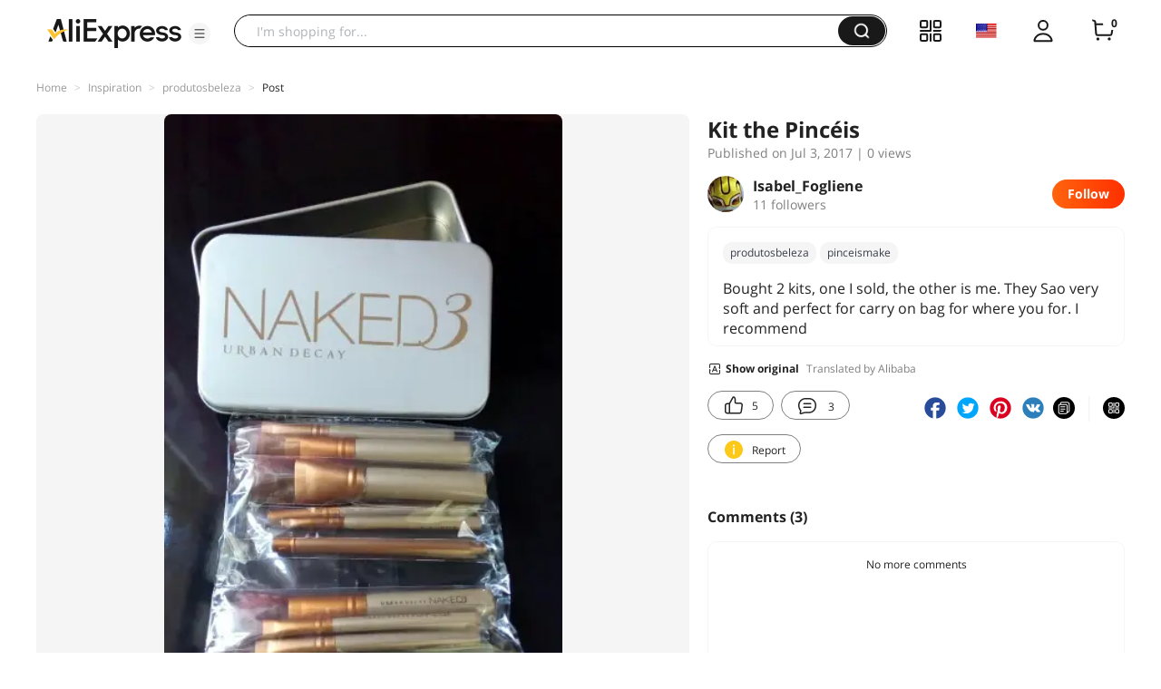

--- FILE ---
content_type: application/javascript
request_url: https://aplus.aliexpress.com/eg.js?t=1768994946221
body_size: 75
content:
window.goldlog=(window.goldlog||{});goldlog.Etag="hKb3IcuDongCARLZ3H4yI1Kv";goldlog.stag=2;

--- FILE ---
content_type: application/javascript
request_url: https://aplus.aliexpress.com/eg.js?t=1768994948724
body_size: -7
content:
window.goldlog=(window.goldlog||{});goldlog.Etag="hKb3IYOg5RACARLZ3H5GPFtN";goldlog.stag=2;